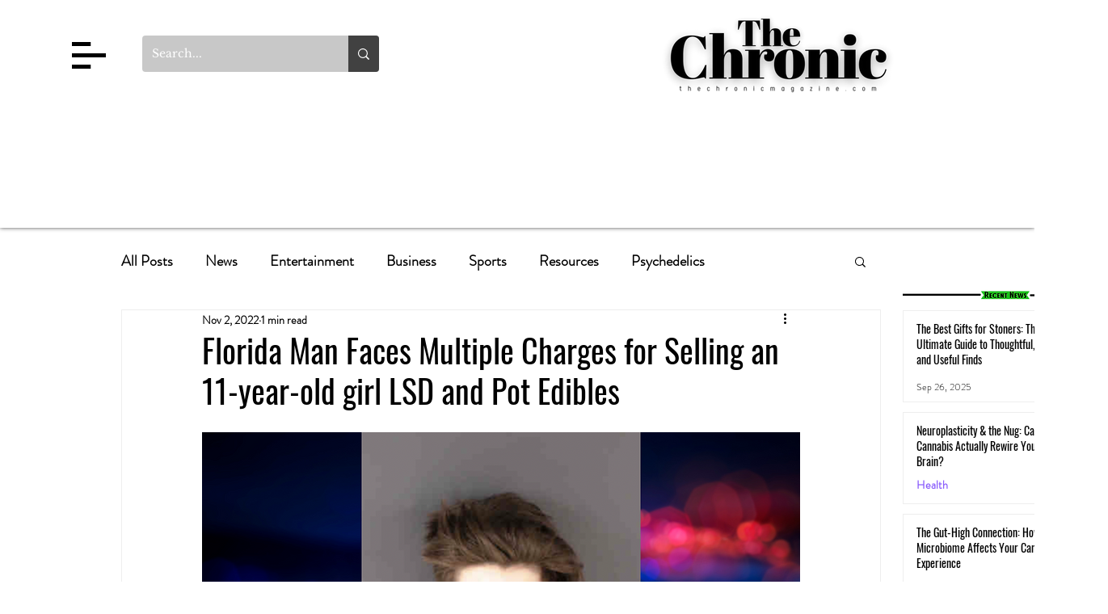

--- FILE ---
content_type: text/html; charset=utf-8
request_url: https://www.google.com/recaptcha/api2/aframe
body_size: 267
content:
<!DOCTYPE HTML><html><head><meta http-equiv="content-type" content="text/html; charset=UTF-8"></head><body><script nonce="nD-Y8vmrOZckZwYqKi9tCw">/** Anti-fraud and anti-abuse applications only. See google.com/recaptcha */ try{var clients={'sodar':'https://pagead2.googlesyndication.com/pagead/sodar?'};window.addEventListener("message",function(a){try{if(a.source===window.parent){var b=JSON.parse(a.data);var c=clients[b['id']];if(c){var d=document.createElement('img');d.src=c+b['params']+'&rc='+(localStorage.getItem("rc::a")?sessionStorage.getItem("rc::b"):"");window.document.body.appendChild(d);sessionStorage.setItem("rc::e",parseInt(sessionStorage.getItem("rc::e")||0)+1);localStorage.setItem("rc::h",'1769789592036');}}}catch(b){}});window.parent.postMessage("_grecaptcha_ready", "*");}catch(b){}</script></body></html>